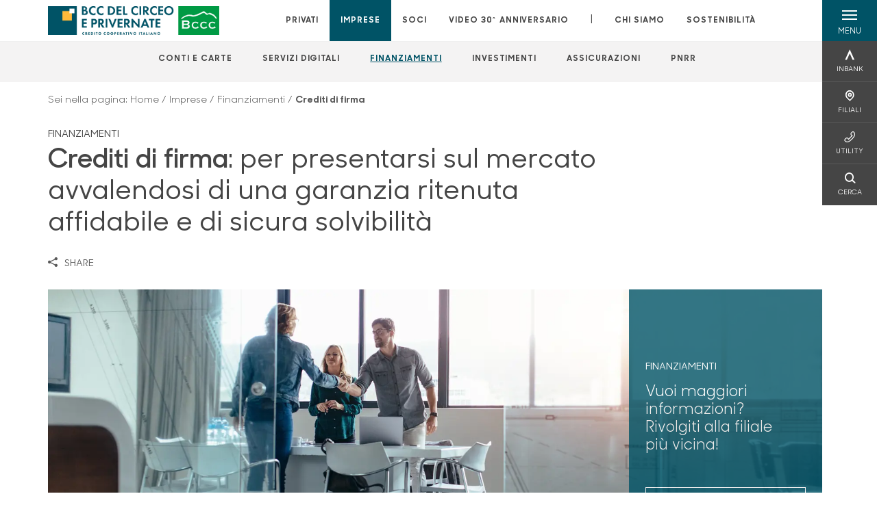

--- FILE ---
content_type: text/html; charset=utf-8
request_url: https://www.bccc.it/imprese/finanziamenti/crediti-di-firma/
body_size: 13760
content:



    <!doctype html>
    <html class="no-js" lang="it" xml:lang="it" xmlns="http://www.w3.org/1999/xhtml">
    <head>


        
    <script type="application/ld+json">
        {
        "@context": "http://schema.org",
        "@type": "FinancialProduct",
        "name": "Crediti di firma",
        "description": "&lt;p&gt;Per presentarsi sul mercato avvalendosi di una garanzia ritenuta affidabile e di sicura solvibilit&#xE0;.&lt;/p&gt;",
"image": "https://www.bccc.it/media/1334/crediti-di-firma.jpg",            "url": "https://www.bccc.it/imprese/finanziamenti/crediti-di-firma/"
            }
        </script>
    
        <script>window.dataLayer = window.dataLayer || [];</script>
            <!-- Google Tag Manager -->
            <script>
                (function (w, d, s, l, i) {
                    w[l] = w[l] || []; w[l].push({
                        'gtm.start':
                            new Date().getTime(), event: 'gtm.js'
                    }); var f = d.getElementsByTagName(s)[0],
                        j = d.createElement(s), dl = l != 'dataLayer' ? '&l=' + l : ''; j.async = true; j.src =
                            'https://www.googletagmanager.com/gtm.js?id=' + i + dl; f.parentNode.insertBefore(j, f);
                })(window, document, 'script', 'dataLayer', 'GTM-TRHNSDL');
            </script>
            <!-- End Google Tag Manager -->

        

        <title>Crediti di firma - BCC del Circeo e Privernate</title>
        <meta charset="utf-8">
            <meta name="keywords" content="crediti di firma, fidejussioni, fidejussione, avvallo, avvalli, business, attivit&#xE0;, sostegno impresa, impresa, imprese, bcc, banca, cassa rurale, casse rurali" />
            <meta name="description" content="La tua banca ti garantisce per conto della tua impresa un impegno economico futuro nei confronti di terzi" />
        <meta http-equiv="X-UA-Compatible" content="IE=edge">
        <meta name="viewport" content="width=device-width,initial-scale=1">

        <style>

    @font-face {
        font-family: 'Sharp Sans No1';
        src: url('/Assets/dist/fonts/SharpSansNoOne-Bold.eot');
        src: url('/Assets/dist/fonts/SharpSansNoOne-Bold.eot?#iefix') format('embedded-opentype'), url('/Assets/dist/fonts/SharpSansNoOne-Bold.woff2') format('woff2'), url('/Assets/dist/fonts/SharpSansNoOne-Bold.woff') format('woff'), url('/Assets/dist/fonts/SharpSansNoOne-Bold.ttf') format('truetype'), url('/Assets/dist/fonts/SharpSansNoOne-Bold.svg#SharpSansNoOne-Bold') format('svg');
        font-weight: bold;
        font-style: normal;
        font-display: swap;
    }

    @font-face {
        font-family: 'Sharp Sans No1';
        src: url('/Assets/dist/fonts/SharpSansNoOne-SemiBold.eot');
        src: url('/Assets/dist/fonts/SharpSansNoOne-SemiBold.eot?#iefix') format('embedded-opentype'), url('/Assets/dist/fonts/SharpSansNoOne-SemiBold.woff2') format('woff2'), url('/Assets/dist/fonts/SharpSansNoOne-SemiBold.woff') format('woff'), url('/Assets/dist/fonts/SharpSansNoOne-SemiBold.ttf') format('truetype'), url('/Assets/dist/fonts/SharpSansNoOne-SemiBold.svg#SharpSansNoOne-SemiBold') format('svg');
        font-weight: 600;
        font-style: normal;
        font-display: swap;
    }

    @font-face {
        font-family: 'Sharp Sans No1';
        src: url('/Assets/dist/fonts/SharpSansNoOne-Medium.eot');
        src: url('/Assets/dist/fonts/SharpSansNoOne-Medium.eot?#iefix') format('embedded-opentype'), url('/Assets/dist/fonts/SharpSansNoOne-Medium.woff2') format('woff2'), url('/Assets/dist/fonts/SharpSansNoOne-Medium.woff') format('woff'), url('/Assets/dist/fonts/SharpSansNoOne-Medium.ttf') format('truetype'), url('/Assets/dist/fonts/SharpSansNoOne-Medium.svg#SharpSansNoOne-Medium') format('svg');
        font-weight: 500;
        font-style: normal;
        font-display: swap;
    }

    @font-face {
        font-family: 'Sharp Sans No1';
        src: url('/Assets/dist/fonts/SharpSansNoOne-UltraThin.eot');
        src: url('/Assets/dist/fonts/SharpSansNoOne-UltraThin.eot?#iefix') format('embedded-opentype'), url('/Assets/dist/fonts/SharpSansNoOne-UltraThin.woff2') format('woff2'), url('/Assets/dist/fonts/SharpSansNoOne-UltraThin.woff') format('woff'), url('/Assets/dist/fonts/SharpSansNoOne-UltraThin.ttf') format('truetype'), url('/Assets/dist/fonts/SharpSansNoOne-UltraThin.svg#SharpSansNoOne-UltraThin') format('svg');
        font-weight: 100;
        font-style: normal;
        font-display: swap;
    }

    @font-face {
        font-family: 'Sharp Sans No1';
        src: url('/Assets/dist/fonts/SharpSansNoOne-Light.eot');
        src: url('/Assets/dist/fonts/SharpSansNoOne-Light.eot?#iefix') format('embedded-opentype'), url('/Assets/dist/fonts/SharpSansNoOne-Light.woff2') format('woff2'), url('/Assets/dist/fonts/SharpSansNoOne-Light.woff') format('woff'), url('/Assets/dist/fonts/SharpSansNoOne-Light.ttf') format('truetype'), url('/Assets/dist/fonts/SharpSansNoOne-Light.svg#SharpSansNoOne-Light') format('svg');
        font-weight: 300;
        font-style: normal;
        font-display: swap;
    }

    @font-face {
        font-family: 'Sharp Sans No1';
        src: url('/Assets/dist/fonts/SharpSansNoOne-Regular.eot');
        src: url('/Assets/dist/fonts/SharpSansNoOne-Regular.eot?#iefix') format('embedded-opentype'), url('/Assets/dist/fonts/SharpSansNoOne-Regular.woff2') format('woff2'), url('/Assets/dist/fonts/SharpSansNoOne-Regular.woff') format('woff'), url('/Assets/dist/fonts/SharpSansNoOne-Regular.ttf') format('truetype'), url('/Assets/dist/fonts/SharpSansNoOne-Regular.svg#SharpSansNoOne-Regular') format('svg');
        font-weight: normal;
        font-style: normal;
        font-display: swap;
    }
</style>

        


        
    <meta property="og:url" content="https://www.bccc.it/imprese/finanziamenti/crediti-di-firma/" />
    <meta property="og:type" content="article" />
    <meta property="og:title" content="Crediti di firma" />
    <meta property="og:description" content="Per presentarsi sul mercato avvalendosi di una garanzia ritenuta affidabile e di sicura solvibilit&#xE0;." />

                <meta property="og:image" content="https://www.bccc.it/media/1334/crediti-di-firma.jpg?width=1200&height=630&v=1db61bb7fce5990" />
                

            
    <link rel="shortcut icon" type="image/x-icon" href="https://www.bccc.it/media/4083/favicon_bccc.ico?v=3">

        <!-- styles -->


        <link rel="stylesheet" href="/Assets/dist/css/style.min.css?v=2025dic19_1152">



            <link rel="stylesheet" type="text/css" href="/css/14/BankColorStyleCss" />
        


        
        <!-- scripts -->
        <script src="/Assets/dist/js/vendor/jquery.min.js"></script>

        <script type="text/javascript">
            if (/MSIE \d|Trident.*rv:/.test(navigator.userAgent)) {
                var s = document.createElement("script");
                s.type = "text/javascript";
                s.src = "/Assets/dist/js/animate-style-fix.min.js";
                $("head").append(s);

                //custom polyfills for IE
                var polyfillScript = document.createElement("script");
                polyfillScript.type = "text/javascript";
                polyfillScript.src = "/Assets/dist/js/custom-polyfills.min.js";
                $("head").append(polyfillScript);
            }
            else {
                            var s = document.createElement("script");
                s.type = "text/javascript";
                s.src = "/Assets/dist/js/animate.min.js";
                $("head").append(s);
            }
        </script>

        <script src="/Scripts/moment.min.js"></script>
        <script src="/Scripts/moment-with-locales.min.js"></script>
        <script async src="/Assets/dist/js/vendor/date-time-picker.js"></script>
        <script async src="/Assets/dist/js/vendor/pignose.calendar.min.js"></script>
        <script async src="/Assets/dist/js/vendor/chart.min.js"></script>



        <!-- script for Accordion, refresh sidemenu area after open -->
        <script>
            'use strict';

            function setAccordionCollapseEvents(accordionId) {
                $(document).ready(function () {
                    $(accordionId).on('shown.bs.collapse',
                        function () {
                            // refresh sidemenu duration
                            refreshSidemenuDuration();
                        });
                    $(accordionId).on('hidden.bs.collapse',
                        function () {
                            // refresh sidemenu duration
                            refreshSidemenuDuration();
                        });
                });
            }
        </script>

        <script src="https://player.vimeo.com/api/player.js"></script>
        <script src="https://www.youtube.com/iframe_api"></script>


        <style>
            .rte a {
                text-decoration: underline;
            }
        </style>        
    </head>

    <body class="content-28716 template-product-page home-imprese page-crediti-di-firma" data-file-version="2025dic19_1152">

        <!-- header -->
            





<header class="no-print">

    <a href="#content" id="skipper" class="sr-only sr-only-focusable">Salta al contenuto principale</a>

    <nav class="nav__main-menu d-flex justify-content-between" aria-label="Menu Principale">
        <div class="position-relative">
            <a class="logo-link d-flex h-100 align-items-center " href="/" aria-label="Home BCC del Circeo e Privernate">
                <img height="35" class="logo px-2 py-lg-2 px-lg-0 img-fluid" src="/media/11333/positivo-esteso-3x.png" alt="Logo BCC del Circeo e Privernate" />
            </a>
        </div>
        <div class="d-flex justify-content-center w-100 position-relative">
            <ul class="mb-0 p-0 position-relative h-100 d-none d-lg-flex text-center" tabindex="0" role="menu">
                            <li class="d-flex align-items-center h-100 position-relative nav__main-menu-link " role="none">
                                <a role="menuitem" href="/privati/" class="nav-size stretched-link mx-lg-2 mx-xl-3" aria-label="Apre la pagina PRIVATI">PRIVATI</a>
                            </li>
                            <li class="d-flex align-items-center h-100 position-relative nav__main-menu-link nav__main-menu-link--active" role="none">
                                <a role="menuitem" href="/imprese/" class="nav-size stretched-link mx-lg-2 mx-xl-3" aria-label="Apre la pagina IMPRESE">IMPRESE</a>
                            </li>
                            <li class="d-flex align-items-center h-100 position-relative nav__main-menu-link " role="none">
                                <a role="menuitem" href="/soci/" class="nav-size stretched-link mx-lg-2 mx-xl-3" aria-label="Apre la pagina SOCI">SOCI</a>
                            </li>
                            <li class="d-flex align-items-center h-100 position-relative nav__main-menu-link " role="none">
                                <a role="menuitem" href="/video-30-anniversario/" class="nav-size stretched-link mx-lg-2 mx-xl-3" aria-label="Apre la pagina VIDEO 30^ ANNIVERSARIO">VIDEO 30^ ANNIVERSARIO</a>
                            </li>

                <li class="d-flex d-flex align-items-center h-100 position-relative" aria-hidden="true"><p class="h5 mb-0 mx-lg-2 mx-xl-3" aria-hidden="true" style="top: -2px; position: relative;">|</p></li>

                    <li role="none" class="d-flex align-items-center h-100 position-relative nav__main-menu-link ">
                        <a role="menuitem" href="/chi-siamo/" class="nav-size stretched-link mx-lg-2 mx-xl-3">CHI SIAMO</a>
                    </li>
                <li class="d-flex d-flex align-items-center h-100 position-relative nav__main-menu-link "><a href="/sostenibilita/"  class="nav-size stretched-link mx-lg-2 mx-xl-3 ">SOSTENIBILITÀ</a></li>

            </ul>
        </div>
        <div id="hamburger" class="hamburger hamburger--dx" aria-expanded="false" aria-label="Apri menu" role="button">
            <div class="hamburger-content">
                <div class="hamburger-line">
                    <span></span>
                    <span></span>
                    <span></span>
                    <span></span>
                </div>
                <span class="h6 position-absolute etichetta-menu" aria-hidden="true">MENU</span>
                <span class="h6 position-absolute etichetta-chiudi" aria-hidden="true">CHIUDI</span>
            </div>
        </div>
        <nav class="right-menu hamburger--dx right-menu--dark utility-menu" aria-label="Menu destra" tabindex="0">
            <span class="sr-only">menu destra verticale</span>
                    <div class="utility-menu__box box d-flex justify-content-center align-items-center
                          
                          ">

                        <a href="https://www.inbank.it/"
                             target=_blank
                            >

                            <div class="utility-menu__icon d-flex align-items-center justify-content-center flex-column w-100 h-100">
                                <p class="icon-Inbank mb-2"></p>
                                <span class="h6 text-center">INBANK</span>
                            </div>
                            <div class="utility-menu__label d-flex justify-content-end">
                                <div class="utility-menu__text d-flex justify-content-end">
                                    <span aria-hidden="true" class="h6 ">INBANK</span>
                                </div>
                            </div>
                        </a>
                    </div>
                    <div class="utility-menu__box box d-flex justify-content-center align-items-center
                          
                          ">

                        <a href="/filiali/"
                            
                            >

                            <div class="utility-menu__icon d-flex align-items-center justify-content-center flex-column w-100 h-100">
                                <p class="icon-Filiali mb-2"></p>
                                <span class="h6 text-center">FILIALI</span>
                            </div>
                            <div class="utility-menu__label d-flex justify-content-end">
                                <div class="utility-menu__text d-flex justify-content-end">
                                    <span aria-hidden="true" class="h6 ">FILIALI</span>
                                </div>
                            </div>
                        </a>
                    </div>
                    <div class="utility-menu__box box d-flex justify-content-center align-items-center
                          
                          ">

                        <a href="/utility/"
                            
                            >

                            <div class="utility-menu__icon d-flex align-items-center justify-content-center flex-column w-100 h-100">
                                <p class="icon-Utility mb-2"></p>
                                <span class="h6 text-center">UTILITY</span>
                            </div>
                            <div class="utility-menu__label d-flex justify-content-end">
                                <div class="utility-menu__text d-flex justify-content-end">
                                    <span aria-hidden="true" class="h6 ">UTILITY</span>
                                </div>
                            </div>
                        </a>
                    </div>
                    <div class="utility-menu__box box d-flex justify-content-center align-items-center
                          
                          ">

                        <a href="/ricerca/"
                            
                             id=Cerca>

                            <div class="utility-menu__icon d-flex align-items-center justify-content-center flex-column w-100 h-100">
                                <p class="icon-Cerca mb-2"></p>
                                <span class="h6 text-center">CERCA</span>
                            </div>
                            <div class="utility-menu__label d-flex justify-content-end">
                                <div class="utility-menu__text d-flex justify-content-end">
                                    <span aria-hidden="true" class="h6 ">CERCA</span>
                                </div>
                            </div>
                        </a>
                    </div>

        </nav>
    </nav>
    <nav class="top-menu d-none d-lg-flex justify-content-center align-items-center" aria-label="Menu secondario">
        <div class="container-fluid h-100 d-none d-lg-block">
            <div class="row h-100 align-items-center">
                <div class="col-12">
                        <ul class="p-0 m-0 cl-effect-5" role="menu" aria-label="menu secondario">
                                        <li class="d-inline-block" role="none">
                                            <a class="flip-text nav-size mx-lg-2 mx-xl-3 " role="menuitem" aria-label="Apre la pagina CONTI E CARTE" href="/imprese/conti-e-carte/">
                                                <span class="front">CONTI E CARTE</span>
                                                <span aria-hidden="true" class="hover">CONTI E CARTE</span>
                                            </a>
                                        </li>
                                        <li class="d-inline-block" role="none">
                                            <a class="flip-text nav-size mx-lg-2 mx-xl-3 " role="menuitem" aria-label="Apre la pagina SERVIZI DIGITALI" href="/imprese/servizi-digitali/">
                                                <span class="front">SERVIZI DIGITALI</span>
                                                <span aria-hidden="true" class="hover">SERVIZI DIGITALI</span>
                                            </a>
                                        </li>
                                        <li class="d-inline-block" role="none">
                                            <a class="flip-text nav-size mx-lg-2 mx-xl-3 text-menu-active" role="menuitem" aria-label="Apre la pagina FINANZIAMENTI" href="/imprese/finanziamenti/">
                                                <span class="front">FINANZIAMENTI</span>
                                                <span aria-hidden="true" class="hover">FINANZIAMENTI</span>
                                            </a>
                                        </li>
                                        <li class="d-inline-block" role="none">
                                            <a class="flip-text nav-size mx-lg-2 mx-xl-3 " role="menuitem" aria-label="Apre la pagina INVESTIMENTI" href="/imprese/investimenti/">
                                                <span class="front">INVESTIMENTI</span>
                                                <span aria-hidden="true" class="hover">INVESTIMENTI</span>
                                            </a>
                                        </li>
                                        <li class="d-inline-block" role="none">
                                            <a class="flip-text nav-size mx-lg-2 mx-xl-3 " role="menuitem" aria-label="Apre la pagina ASSICURAZIONI" href="/imprese/assicurazioni/">
                                                <span class="front">ASSICURAZIONI</span>
                                                <span aria-hidden="true" class="hover">ASSICURAZIONI</span>
                                            </a>
                                        </li>
                                        <li class="d-inline-block" role="none">
                                            <a class="flip-text nav-size mx-lg-2 mx-xl-3 " role="menuitem" aria-label="Apre la pagina PNRR" href="/imprese/pnrr/">
                                                <span class="front">PNRR</span>
                                                <span aria-hidden="true" class="hover">PNRR</span>
                                            </a>
                                        </li>
                        </ul>
                </div>
            </div>
        </div>
    </nav>

    <div id="layer" class="layer-menu">
        <!-- layer mobile -->
        <div class="layer-menu-mobile d-block d-lg-none p-0 h-100">
            <div class="d-flex flex-column justify-content-between h-100">
                <div class="position-relative">
                    <div class="container-fluid utility-menu utility-menu-slider p-0 m-0 w-100">
                        <ul class="d-inline-flex list-unstyled m-0">
                                    <li>
                                        <a href="https://www.inbank.it/" class="box d-flex justify-content-center align-items-center box--fited" target=_blank>
                                            <div class="text-center">
                                                <p class="icon-Inbank mb-2"></p>
                                                <span class="h6">INBANK</span>
                                            </div>
                                        </a>
                                    </li>
                                    <li>
                                        <a href="/filiali/" class="box d-flex justify-content-center align-items-center box--fited" >
                                            <div class="text-center">
                                                <p class="icon-Filiali mb-2"></p>
                                                <span class="h6">FILIALI</span>
                                            </div>
                                        </a>
                                    </li>
                                    <li>
                                        <a href="/utility/" class="box d-flex justify-content-center align-items-center box--fited" >
                                            <div class="text-center">
                                                <p class="icon-Utility mb-2"></p>
                                                <span class="h6">UTILITY</span>
                                            </div>
                                        </a>
                                    </li>
                                    <li>
                                        <a href="/ricerca/" class="box d-flex justify-content-center align-items-center box--fited" >
                                            <div class="text-center">
                                                <p class="icon-Cerca mb-2"></p>
                                                <span class="h6">CERCA</span>
                                            </div>
                                        </a>
                                    </li>
                        </ul>
                    </div>
                    <div class="position-relative">
                        <div class="layer-menu-mobile-content">
                            <div class="accordion-sezioni" id="accordion-sezioni">
                                        <div class="accordion-sezioni-header" id="accordion-sezioni-heading-28610">
                                            <p class="h4">
                                                <button  data-toggle="collapse" data-target="#accordion-sezioni-collapse-28610" aria-expanded="true"
                                                        aria-controls="accordion-sezioni-collapse-28610">

                                                    Privati
                                                    <span class="icon-ctrl-right accordion-sezioni-header__icon"></span>

                                                </button>
                                            </p>
                                        </div>
                                        <div id="accordion-sezioni-collapse-28610" class="collapse col-12" role="region"
                                            aria-labelledby="accordion-sezioni-heading-28610"
                                            data-parent="#accordion-sezioni">
                                            <div class="accordion-sezioni-body">
                                                <ul class="m-0">
                                                    <!-- link home -->
                                                    <li><a class="h4" href="/privati/">Privati</a></li>

                                                            <li>
                                                                    <a href="/privati/conti-e-depositi/" class="h4">Conti</a>
                                                            </li>
                                                            <li>
                                                                    <a href="/privati/carte/" class="h4">Carte</a>
                                                            </li>
                                                            <li>
                                                                    <a href="/privati/banca-digitale/" class="h4">Banca digitale</a>
                                                            </li>
                                                            <li>
                                                                    <a href="/privati/finanziamenti/" class="h4">Finanziamenti</a>
                                                            </li>
                                                            <li>
                                                                    <a href="/privati/investimenti/" class="h4">Investimenti</a>
                                                            </li>
                                                            <li>
                                                                    <a href="/privati/assicurazioni/" class="h4">Assicurazioni</a>
                                                            </li>
                                                            <li>
                                                                    <a href="/privati/previdenza/" class="h4">Previdenza</a>
                                                            </li>
                                                            <li>
                                                                    <a href="/privati/servizi/" class="h4">Servizi</a>
                                                            </li>
                                                </ul>
                                            </div>
                                        </div>
                                        <div class="accordion-sezioni-header" id="accordion-sezioni-heading-28688">
                                            <p class="h4">
                                                <button  data-toggle="collapse" data-target="#accordion-sezioni-collapse-28688" aria-expanded="true"
                                                        aria-controls="accordion-sezioni-collapse-28688">

                                                    Imprese
                                                    <span class="icon-ctrl-right accordion-sezioni-header__icon"></span>

                                                </button>
                                            </p>
                                        </div>
                                        <div id="accordion-sezioni-collapse-28688" class="collapse col-12" role="region"
                                            aria-labelledby="accordion-sezioni-heading-28688"
                                            data-parent="#accordion-sezioni">
                                            <div class="accordion-sezioni-body">
                                                <ul class="m-0">
                                                    <!-- link home -->
                                                    <li><a class="h4" href="/imprese/">Imprese</a></li>

                                                            <li>
                                                                    <a href="/imprese/conti-e-carte/" class="h4">Conti e carte</a>
                                                            </li>
                                                            <li>
                                                                    <a href="/imprese/servizi-digitali/" class="h4">Servizi digitali</a>
                                                            </li>
                                                            <li>
                                                                    <a href="/imprese/finanziamenti/" class="h4">Finanziamenti</a>
                                                            </li>
                                                            <li>
                                                                    <a href="/imprese/investimenti/" class="h4">Investimenti</a>
                                                            </li>
                                                            <li>
                                                                    <a href="/imprese/assicurazioni/" class="h4">Assicurazioni</a>
                                                            </li>
                                                            <li>
                                                                    <a href="/imprese/pnrr/" class="h4">PNRR</a>
                                                            </li>
                                                </ul>
                                            </div>
                                        </div>
                                        <div class="accordion-sezioni-header" id="accordion-sezioni-heading-28728">
                                            <p class="h4">
                                                <button  data-toggle="collapse" data-target="#accordion-sezioni-collapse-28728" aria-expanded="true"
                                                        aria-controls="accordion-sezioni-collapse-28728">

                                                    Soci
                                                    <span class="icon-ctrl-right accordion-sezioni-header__icon"></span>

                                                </button>
                                            </p>
                                        </div>
                                        <div id="accordion-sezioni-collapse-28728" class="collapse col-12" role="region"
                                            aria-labelledby="accordion-sezioni-heading-28728"
                                            data-parent="#accordion-sezioni">
                                            <div class="accordion-sezioni-body">
                                                <ul class="m-0">
                                                    <!-- link home -->
                                                    <li><a class="h4" href="/soci/">Soci</a></li>

                                                            <li>
                                                                    <a href="/soci/come-diventare-socio/" class="h4">Come diventare SOCIO</a>
                                                            </li>
                                                            <li>
                                                                    <a href="/soci/diritti-e-doveri/" class="h4">Diritti e Doveri</a>
                                                            </li>
                                                            <li>
                                                                    <a href="/soci/borse-di-studio/" class="h4">Borse di Studio</a>
                                                            </li>
                                                            <li>
                                                                    <a href="/soci/assemblea2025/" class="h4">Assemblea2025</a>
                                                            </li>
                                                </ul>
                                            </div>
                                        </div>
                                        <div class="accordion-sezioni-header" id="accordion-sezioni-heading-855590">
                                            <p class="h4">
                                                <button  data-toggle="collapse" data-target="#accordion-sezioni-collapse-855590" aria-expanded="true"
                                                        aria-controls="accordion-sezioni-collapse-855590">

                                                    VIDEO 30^ ANNIVERSARIO
                                                    <span class="icon-ctrl-right accordion-sezioni-header__icon"></span>

                                                </button>
                                            </p>
                                        </div>
                                        <div id="accordion-sezioni-collapse-855590" class="collapse col-12" role="region"
                                            aria-labelledby="accordion-sezioni-heading-855590"
                                            data-parent="#accordion-sezioni">
                                            <div class="accordion-sezioni-body">
                                                <ul class="m-0">
                                                    <!-- link home -->
                                                    <li><a class="h4" href="/video-30-anniversario/">VIDEO 30^ ANNIVERSARIO</a></li>

                                                </ul>
                                            </div>
                                        </div>
                                
                            </div>
                            <div class="accordion-sezioni" id="accordion-chi-siamo">
                                    <div class="accordion-sezioni-header" id="accordion-sezioni-heading-28735">
                                        <p class="h4">
                                            <button data-toggle="collapse" data-target="#accordion-sezioni-collapse-28735" aria-expanded="true"
                                                    aria-controls="accordion-sezioni-collapse-28735">

                                                Chi siamo
                                                <span class="icon-ctrl-right accordion-sezioni-header__icon"></span>

                                            </button>
                                        </p>

                                    </div>
                                    <div id="accordion-sezioni-collapse-28735" class="collapse col-12" role="region"
                                        aria-labelledby="accordion-sezioni-heading-28735"
                                        data-parent="#accordion-chi-siamo">
                                        <div class="accordion-sezioni-body">
                                            <ul class="m-0">
                                                <!-- link home -->
                                                <li><a class="h4" href="/chi-siamo/">Chi siamo</a></li>
                                                        <li>
                                                                <a href="/chi-siamo/storia-delle-bcc/" class="h4">Storia delle BCC</a>
                                                        </li>
                                                        <li>
                                                                <a href="/chi-siamo/storia-della-bccc/" class="h4">Storia della BCCC</a>
                                                        </li>
                                                        <li>
                                                                <a href="/chi-siamo/gruppo/" class="h4">Gruppo</a>
                                                        </li>
                                                        <li>
                                                                <a href="/chi-siamo/valori/" class="h4">Valori</a>
                                                        </li>
                                                        <li>
                                                                <a href="/chi-siamo/territorio/" class="h4">Territorio</a>
                                                        </li>
                                                        <li>
                                                                <a href="/chi-siamo/organi-sociali-e-direzione/" class="h4">Organi sociali e Direzione</a>
                                                        </li>
                                                        <li>
                                                                <a href="/chi-siamo/documenti-societari/" class="h4">Documenti societari</a>
                                                        </li>
                                                        <li>
                                                                <a href="/chi-siamo/codice-etico/" class="h4">Codice Etico</a>
                                                        </li>

                                            </ul>
                                        </div>
                                    </div>
                                <div class="menu-informativo"><a class="h4" href="/sostenibilita/" >Sostenibilità</a></div>
                            </div>
                            <div class="menu-informativo">
                                                <a class="h4" href="/news/">News</a>
                                                <a class="h4" href="/contatti/">Contatti</a>
                            </div>
                        </div>
                        <div class="submenu-layer">
                        </div>
                    </div>
                </div>

                <div class="container informazioni-banca">

                    <div class="row my-4">
                        <div class="col-12">
                                <p class="nome-banca h4 h-bold text-primary-2 mb-2">BCC del Circeo e Privernate</p>
                                    <p class="text-dark d-block mb-2">
                                        Telefono:&nbsp;
0773 518844                                    </p>
                                    <p class="text-dark mb-2">
                                        E-mail:&nbsp;
<a class="no-underline" href="mailto:info@bccc.it" title="e-mail">info@bccc.it</a>                                    </p>
                                    <ul class="list-unstyled m-0 pt-1">
                                                <li class="d-inline-block">
                                                    <a href="https://twitter.com/BccdelCirceo" target="_blank"
                                                       class="text-primary-2 mr-3 text-center" aria-label="profilo twitter">
                                                        <span class="icon-Twitter social-icon"></span>
                                                    </a>
                                                </li>
                                                <li class="d-inline-block">
                                                    <a href="https://www.youtube.com/user/BccdelCirceo" target="_blank"
                                                       class="text-primary-2 mr-3 text-center" aria-label="canale youtube">
                                                        <span class="icon-Youtube social-icon"></span>
                                                    </a>
                                                </li>
                                                <li class="d-inline-block">
                                                    <a href="https://www.facebook.com/BccCirceoPrivernate/" target="_blank"
                                                       class="text-primary-2 mr-3 text-center" aria-label="pagina facebook">
                                                        <span class="icon-facebook social-icon"></span>
                                                    </a>
                                                </li>
                                    </ul>
                        </div>
                    </div>
                </div>
            </div>
        </div>

        <!-- layer desktop -->
        <div class="container-fluid d-none d-lg-block layer-menu-desktop h-100 m-0 p-0">
            <div class="row row-cols-4 h-100">
                <div class="col col--padding d-flex flex-column justify-content-between" style="background-color: white;">
                    <ul class="layer-menu-desktop__menu p-0 m-0 nav flex-column nav-pills" id="v-pills-tab" role="menu">
                                <li role="none">
                                    <a class="h2 nav-tab-link " id="v-pills-28610-tab" role="menuitem" aria-label="Apre la pagina Privati" data-toggle="pill" href="#v-pills-28610" aria-controls="v-pills-28610">Privati</a>
                                </li>
                                <li role="none">
                                    <a class="h2 nav-tab-link active" id="v-pills-28688-tab" role="menuitem" aria-label="Apre la pagina Imprese" data-toggle="pill" href="#v-pills-28688" aria-controls="v-pills-28688">Imprese</a>
                                </li>
                                <li role="none">
                                    <a class="h2 nav-tab-link " id="v-pills-28728-tab" role="menuitem" aria-label="Apre la pagina Soci" data-toggle="pill" href="#v-pills-28728" aria-controls="v-pills-28728">Soci</a>
                                </li>
                                <li role="none">
                                    <a class="h2 nav-tab-link " id="v-pills-855590-tab" role="menuitem" aria-label="Apre la pagina VIDEO 30^ ANNIVERSARIO" data-toggle="pill" href="#v-pills-855590" aria-controls="v-pills-855590">VIDEO 30^ ANNIVERSARIO</a>
                                </li>
                        

                        <!-- about us menu-->
                            <li class="hamburger-menu-divider bg-dark"></li>
                            <li class="layer-menu-desktop__header m-0" role="none">
                                <a class="h2 nav-tab-link "
                                   id="v-pills-28735-tab"
                                   data-toggle="pill"
                                   href="#v-pills-28735"
                                   role="menuitem"
                                   aria-label="Apre la pagina Chi siamo"
                                   aria-controls="v-pills-28735">Chi siamo</a>
                            </li>
                        <li role="menu"><a href="#v-pills-f4bb1adb-45af-40bd-a6d3-230535ca3647" class="h2 nav-tab-link fake-link" id="v-pills-f4bb1adb-45af-40bd-a6d3-230535ca3647-tab" data-toggle="pill" role="menuitem" aria-controls="v-pills-f4bb1adb-45af-40bd-a6d3-230535ca3647-tab" data-page-url="/sostenibilita/" >Sostenibilità</a></li>
                        <!-- Links under about us-->
                            <li role="none" class="hamburger-menu-divider bg-dark"></li>
                                        <li class="layer-menu-desktop__information-menu" role="none">
                                            <a href="#v-pills-28748"
                                               class="h2 nav-tab-link  fake-link"
                                               id="v-pills-28748-tab"
                                               data-toggle="pill"
                                               role="menuitem"
                                               aria-label="Apre la pagina News"
                                               aria-controls="v-pills-28748"
                                               data-page-url="/news/">News</a>
                                        </li>
                                        <li class="layer-menu-desktop__information-menu" role="none">
                                            <a href="#v-pills-28758"
                                               class="h2 nav-tab-link  fake-link"
                                               id="v-pills-28758-tab"
                                               data-toggle="pill"
                                               role="menuitem"
                                               aria-label="Apre la pagina Contatti"
                                               aria-controls="v-pills-28758"
                                               data-page-url="/contatti/">Contatti</a>
                                        </li>
                    </ul>

                    <div class="row layer-menu-desktop__bank-info mt-5">
                        <div class="col">
                            <!--bank informations-->
                                <small class="text-medium text-primary-2 d-block mb-2 layer-menu-desktop__bank-info__title">BCC del Circeo e Privernate</small>
                                    <small class="text-dark d-block pb-2">
                                        Telefono:&nbsp;
0773 518844                                    </small>
                                    <small class="text-dark d-block pb-2">
                                        E-mail:&nbsp;
info@bccc.it                                    </small>

                            <!-- social links-->
                                <ul class="p-0 mt-3">
                                            <li class="d-inline-block">
                                                <a href="https://twitter.com/BccdelCirceo" target="_blank" class="text-primary-2 mr-3" aria-label="profilo twitter">
                                                    <span class="icon-Twitter"></span>
                                                </a>
                                            </li>
                                            <li class="d-inline-block">
                                                <a href="https://www.youtube.com/user/BccdelCirceo" target="_blank" class="text-primary-2 mr-3" aria-label="canale youtube">
                                                    <span class="icon-Youtube"></span>
                                                </a>
                                            </li>
                                            <li class="d-inline-block">
                                                <a href="https://www.facebook.com/BccCirceoPrivernate/" target="_blank" class="text-primary-2 mr-3" aria-label="pagina facebook">
                                                    <span class="icon-facebook"></span>
                                                </a>
                                            </li>
                                </ul>
                        </div>
                    </div>

                    <div class="layer-menu-desktop__logo">
                        <img class="logo img-fluid" src="/media/11333/positivo-esteso-3x.png" alt="Logo BCC del Circeo e Privernate" title="Logo BCC del Circeo e Privernate" aria-label="Logo BCC del Circeo e Privernate" />
                    </div>

                </div>
                <div class="col-6 col--padding bg-gray-light">
                    <!-- tabs content-->
                    <div class="tab-content" id="v-pills-tabContent">
                        <!-- Links under about us-->
                                        <div class="tab-pane "
                                             id="v-pills-28748"
                                             role="tabpanel"
                                             aria-labelledby="v-pills-28748-tab">
                                            <p>&nbsp;</p>
                                        </div>
                                        <div class="tab-pane "
                                             id="v-pills-28758"
                                             role="tabpanel"
                                             aria-labelledby="v-pills-28758-tab">
                                            <p>&nbsp;</p>
                                        </div>

                                <div class="tab-pane "
                                     id="v-pills-28610"
                                     role="tabpanel"
                                     aria-labelledby="v-pills-28610-tab">
                                    <div class="container">
                                        <div class="row">
                                            <!-- products -->
                                            <div class="col-6 p-0">
                                                <ul class="p-0 m-0">
                                                                <li class="mb-3">
                                                                        <a class="h3 " href="/privati/conti-e-depositi/">Conti</a>
                                                                </li>
                                                                <li class="mb-3">
                                                                        <a class="h3 " href="/privati/carte/">Carte</a>
                                                                </li>
                                                                <li class="mb-3">
                                                                        <a class="h3 " href="/privati/banca-digitale/">Banca digitale</a>
                                                                </li>
                                                                <li class="mb-3">
                                                                        <a class="h3 " href="/privati/finanziamenti/">Finanziamenti</a>
                                                                </li>
                                                                <li class="mb-3">
                                                                        <a class="h3 " href="/privati/investimenti/">Investimenti</a>
                                                                </li>
                                                                <li class="mb-3">
                                                                        <a class="h3 " href="/privati/assicurazioni/">Assicurazioni</a>
                                                                </li>
                                                                <li class="mb-3">
                                                                        <a class="h3 " href="/privati/previdenza/">Previdenza</a>
                                                                </li>
                                                                <li class="mb-3">
                                                                        <a class="h3 " href="/privati/servizi/">Servizi</a>
                                                                </li>
                                                </ul>
                                            </div>
                                            <!-- mondi -->
                                        </div>
                                    </div>
                                </div>
                                <div class="tab-pane active"
                                     id="v-pills-28688"
                                     role="tabpanel"
                                     aria-labelledby="v-pills-28688-tab">
                                    <div class="container">
                                        <div class="row">
                                            <!-- products -->
                                            <div class="col-6 p-0">
                                                <ul class="p-0 m-0">
                                                                <li class="mb-3">
                                                                        <a class="h3 " href="/imprese/conti-e-carte/">Conti e carte</a>
                                                                </li>
                                                                <li class="mb-3">
                                                                        <a class="h3 " href="/imprese/servizi-digitali/">Servizi digitali</a>
                                                                </li>
                                                                <li class="mb-3">
                                                                        <a class="h3 tab-content--active" href="/imprese/finanziamenti/">Finanziamenti</a>
                                                                </li>
                                                                <li class="mb-3">
                                                                        <a class="h3 " href="/imprese/investimenti/">Investimenti</a>
                                                                </li>
                                                                <li class="mb-3">
                                                                        <a class="h3 " href="/imprese/assicurazioni/">Assicurazioni</a>
                                                                </li>
                                                                <li class="mb-3">
                                                                        <a class="h3 " href="/imprese/pnrr/">PNRR</a>
                                                                </li>
                                                </ul>
                                            </div>
                                            <!-- mondi -->
                                        </div>
                                    </div>
                                </div>
                                <div class="tab-pane "
                                     id="v-pills-28728"
                                     role="tabpanel"
                                     aria-labelledby="v-pills-28728-tab">
                                    <div class="container">
                                        <div class="row">
                                            <!-- products -->
                                            <div class="col-6 p-0">
                                                <ul class="p-0 m-0">
                                                                <li class="mb-3">
                                                                        <a class="h3 " href="/soci/come-diventare-socio/">Come diventare SOCIO</a>
                                                                </li>
                                                                <li class="mb-3">
                                                                        <a class="h3 " href="/soci/diritti-e-doveri/">Diritti e Doveri</a>
                                                                </li>
                                                                <li class="mb-3">
                                                                        <a class="h3 " href="/soci/borse-di-studio/">Borse di Studio</a>
                                                                </li>
                                                                <li class="mb-3">
                                                                        <a class="h3 " href="/soci/assemblea2025/">Assemblea2025</a>
                                                                </li>
                                                </ul>
                                            </div>
                                            <!-- mondi -->
                                        </div>
                                    </div>
                                </div>
                                <div class="tab-pane "
                                     id="v-pills-855590"
                                     role="tabpanel"
                                     aria-labelledby="v-pills-855590-tab">
                                    <div class="container">
                                        <div class="row">
                                            <!-- products -->
                                            <div class="col-6 p-0">
                                                <ul class="p-0 m-0">
                                                            <li class="mb-3"><a class="h3" href="/video-30-anniversario/">VIDEO 30^ ANNIVERSARIO</a></li>
                                                </ul>
                                            </div>
                                            <!-- mondi -->
                                        </div>
                                    </div>
                                </div>

                        

                            <div class="tab-pane " id="v-pills-28735" role="tabpanel" aria-labelledby="v-pills-28735-tab">
                                <div class="container">
                                    <div class="row">
                                        <!-- about us children-->
                                        <div class="col-6 p-0">
                                            <ul class="p-0 m-0">
                                                        <li class="mb-3">
                                                                <a href="/chi-siamo/storia-delle-bcc/" class="h3 ">Storia delle BCC</a>
                                                        </li>
                                                        <li class="mb-3">
                                                                <a href="/chi-siamo/storia-della-bccc/" class="h3 ">Storia della BCCC</a>
                                                        </li>
                                                        <li class="mb-3">
                                                                <a href="/chi-siamo/gruppo/" class="h3 ">Gruppo</a>
                                                        </li>
                                                        <li class="mb-3">
                                                                <a href="/chi-siamo/valori/" class="h3 ">Valori</a>
                                                        </li>
                                                        <li class="mb-3">
                                                                <a href="/chi-siamo/territorio/" class="h3 ">Territorio</a>
                                                        </li>
                                                        <li class="mb-3">
                                                                <a href="/chi-siamo/organi-sociali-e-direzione/" class="h3 ">Organi sociali e Direzione</a>
                                                        </li>
                                                        <li class="mb-3">
                                                                <a href="/chi-siamo/documenti-societari/" class="h3 ">Documenti societari</a>
                                                        </li>
                                                        <li class="mb-3">
                                                                <a href="/chi-siamo/codice-etico/" class="h3 ">Codice Etico</a>
                                                        </li>
                                            </ul>
                                        </div>
                                    </div>
                                </div>
                            </div>

                        
                    </div>
                </div>
                <div class="col col--padding layer-menu-desktop__menu-servizi" style="background-color: #515556;">
                                    <a href="https://www.inbank.it/" class="mb-5" target=_blank title="Inbank">
                                        <p class="h3 mb-3 text-highlight">Inbank</p>
                                        <p class="text-white">Accedi al tuo Inbank, la tua banca in un click</p>
                                        <span class="icon icon-freccia text-white" role="none"></span>
                                    </a>
                                    <a href="/filiali/" class="mb-5"  title="Filiali">
                                        <p class="h3 mb-3 text-highlight">Filiali</p>
                                        <p class="text-white">Accedi all&#x27;elenco completo delle filiali</p>
                                        <span class="icon icon-freccia text-white" role="none"></span>
                                    </a>
                                    <a href="/utility/" class="mb-5"  title="Utility">
                                        <p class="h3 mb-3 text-highlight">Utility</p>
                                        <p class="text-white">Consulta tutti i numeri utili</p>
                                        <span class="icon icon-freccia text-white" role="none"></span>
                                    </a>
                </div>
            </div>
        </div>

    </div>

    <div id="scrollProgressContainer">
        <div id="scrollProgressBar"></div>
    </div>

</header>

<section class="print pt-5 pb-3">
    <div class="container-fuid">
        <div class="container container-custom-width">
            <img class="logo img-fluid" src="/media/11333/positivo-esteso-3x.png" alt="Logo BCC del Circeo e Privernate" title="Logo BCC del Circeo e Privernate" aria-label="Logo BCC del Circeo e Privernate" />
        </div>
    </div>
</section>

<script>
    'use strict';

    (function ($) {
        $(function () {
            $(document).ready(function () {
                var $navBar = $('#user-area-menu');

                if ($navBar && $navBar.length > 0) {
                    $('body').addClass('has-user-area-menu');
                }
            });
        });
        $(document).ready(function () {
            $("#skipper").click(function () {
                var href = $($(this).attr("href"));
                var targetElement = $(href);
                targetElement.attr('tabindex', '-1');
                targetElement.focus();

            });
        });

    })(jQuery);
</script>


        <section id="content" role="main">
                    <div class="container-fluid d-lg-block container-breadcrumb">
                        <div class="container container-custom-width ">
                            <div class="row">
                                <div class="col-12 text-left pl-0">
                                    <div class="pt-2 pr-lg-5">
                                            <div class="p breadcrumb-cms mt-2 mb-3">
       Sei nella pagina:
                <a href="/" class="p">Home</a>
                <span aria-hidden="true"> / </span><a href="/imprese/" class="p">Imprese</a>
                <span aria-hidden="true"> / </span><a href="/imprese/finanziamenti/" class="p">Finanziamenti</a>
        <span aria-hidden="true"> / </span>
        <strong>Crediti di firma</strong>
    </div>

                                    </div>
                                </div>
                            </div>
                        </div>
                    </div>
            


<!-- content dettaglio prodotto -->
<section>
    <div class="container container-custom-width pt-3 ">
        <div class="row">
            <div class="col-12 col-lg-10 col-xl-9">
                    <p class="h5 h-bold mb-2">Finanziamenti</p>
                <h1 class="h1">
                    <strong>Crediti di firma</strong>: per presentarsi sul mercato avvalendosi di una garanzia ritenuta affidabile e di sicura solvibilità
                </h1>
            </div>
        </div>
    </div>

        <!-- social media buttons -->
        <div class="no-print container container-custom-width">
            <div class="row">
                <div class="col-12">
                    <div class="py-3 pr-xl-140">
                        

<div class="social-share-buttons py-2">
    <div class="main-btn h5"><i role="button" aria-label="pulsante icone social" tabindex="0" aria-expanded="false" class="icon-share"></i>share</div>
    <div class="social-btns" style="display: none;">
        <ul class="social-links">
            <li>
                <a id="share-facebook" tabindex="-1" href="https://www.facebook.com/sharer.php?u=https://www.bccc.it/imprese/finanziamenti/crediti-di-firma/" class="icon-facebook social-icon" target="_blank" title="facebook" aria-label="Condividi su facebook">
                </a>
            </li>
            <li>
                <a id="share-twitter" tabindex="-1" href="https://twitter.com/intent/tweet?url=https://www.bccc.it/imprese/finanziamenti/crediti-di-firma/&text=&hashtags=" class="icon-Twitter social-icon" target="_blank" title="Twitter" aria-label="Condividi su Twitter">
                </a>
            </li>
            <li>
                <a id="share-linkedin" tabindex="-1" href="https://www.linkedin.com/shareArticle?mini=true&url=https://www.bccc.it/imprese/finanziamenti/crediti-di-firma/&title=&summary=&source=" class="icon-linkedin social-icon" target="_blank" title="linkedin" aria-label="Condividi su Linkedin">
                </a>
            </li>
        </ul>
    </div>
</div>
                    </div>
                </div>
            </div>
        </div>
    

<div class="container container-custom-width mb-3">
    <div class="row">
        <div class="col-12">
            <div class="clean-visual  mb-3 mb-lg-4">
                <div class="clean-visual__img position-relative">

                    



                            




    <picture class="d-block">
            <source class="img-mobile"
                    media="(max-width: 767px)"
                    srcset="/media/1334/crediti-di-firma.jpg?width=575&height=431&format=webp&v=1db61bb7fce5990" />

            <source class="img-tablet"
                    media="(min-width: 768px) and (max-width: 991px)"
                    srcset="/media/1334/crediti-di-firma.jpg?width=572&height=306&format=webp&v=1db61bb7fce5990" />

            <source class="img-desktop-small"
                    media="(min-width: 992px) and (max-width: 1199px)"
                    srcset="/media/1334/crediti-di-firma.jpg?width=572&height=306&format=webp&v=1db61bb7fce5990" />

            <source class="img-desktop-large"
                    media="(min-width: 1400px)"
                    srcset="/media/1334/crediti-di-firma.jpg?width=1760&height=600&format=webp&v=1db61bb7fce5990" />
            <img class="img-fluid w-100  device-fluid-img"
                 src="/media/1334/crediti-di-firma.jpg?width=1760&height=600&format=webp&v=1db61bb7fce5990"
                 alt="crediti di firma " />

    </picture>





                    <div class="clean-visual__information h-100 ">
                        <div class="container-fluid h-100  clean-visual__information--foreground">
                            <div class="row h-100 justify-content-lg-end">
                                    <div class="col-12 col-md-12 col-lg-4 col-xl-3  h-100 d-lg-flex flex-lg-column clean-visual__information-content-wrapper px-lg-4">
                                            <div class="clean-visual__information-content d-none d-lg-flex  flex-column justify-content-lg-end pb-3">
                                                <div class="w-100">

                                                        <p class="h5 h-bold mb-3">Finanziamenti</p>

                                                        <div class="clean-visual__title pr-xl-3">

                                                            <p>Vuoi maggiori informazioni? Rivolgiti alla filiale più vicina!</p>
                                                        </div>
                                                </div>
                                            </div>


                                        <div class="clean-visual__cta mt-3 pb-4 pb-lg-5  d-none d-lg-block">
                                                <a href="/filiali/"
                                                   class="btn btn-outline-white"
                                                >
                                                Scopri dove siamo<span class="sr-only"></span>
                                                </a>
                                        </div>


                                    </div>
                            </div>

                        </div>
                    </div>

                </div>

                    <div class="clean-visual__info_mobile p-3 d-lg-none">
                            <div class="row">
                                <div class="col-12 pb-3">
                                        <p class="h5 h-bold mb-3">Finanziamenti</p>

                                        <p class="clean-visual__title">
                                            Vuoi maggiori informazioni? Rivolgiti alla filiale più vicina!
                                        </p>
                                </div>
                            </div>

                            <div class="row">
                                <div class="col-12 d-flex justify-content-center">
                                    <a href="/filiali/"
                                       class="btn btn-secondary"
                                    >
                                        Scopri dove siamo<span class="sr-only"></span>
                                    </a>
                                </div>
                            </div>

                    </div>
            </div>
        </div>
    </div>
</div>



    

<div id="content-with-sidebar" class="container container-custom-width" role="navigation" aria-label="sidebar">
    <div class="no-print sidebar">
        <ul class="m-0 p-0 anchor-list" id="anchor-list">
                    <li class="anchor-item active" >
                        <a role="button" class="px-3 py-2"
                           href="#product-desc"
                           title="Scopri Crediti di firma" aria-label="Scopri Crediti di firma" id="#product-desc">
                            <small class="small-bold">
                                <span class="label">Scopri Crediti di firma</span>
                                <span aria-hidden="true" class="icon-freccia"></span>
                            </small>
                        </a>
                    </li>
                    <li class="anchor-item "  id="link-utili-anchor-item">
                        <a role="button" class="px-3 py-2"
                           href="#link-utili"
                           title="Link utili" aria-label="Link utili" id="#link-utili">
                            <small class="small-bold">
                                <span class="label">Link utili</span>
                                <span aria-hidden="true" class="icon-freccia"></span>
                            </small>
                        </a>
                    </li>
        </ul>
    </div>
    <div class="content h-100" 
         id="start-content">




        

<div id="product-features"
     class="container container-custom-width">

    <div class="row  product-features pb-3">
            <div class="product-features__feature col-4 pb-3 ">
                <div class="product-features__wrapper  h-100 d-flex align-items-lg-center">
                    
                    <div class="product-features__icon-container d-none d-md-flex align-items-center justify-content-center flex-shrink-0">
                        <i class="product-features__icon  icon-trasparenza_2"></i>
                    </div>
                <div class="product-features__title pl-3 py-1">
                    <p>fidejussioni o avvalli</p>
                </div>
                </div>
            </div>
            <div class="product-features__feature col-4 pb-3 ">
                <div class="product-features__wrapper  h-100 d-flex align-items-lg-center">
                    
                    <div class="product-features__icon-container d-none d-md-flex align-items-center justify-content-center flex-shrink-0">
                        <i class="product-features__icon  icon-semplicit"></i>
                    </div>
                <div class="product-features__title pl-3 py-1">
                    <p>garanzia affidabile e di sicura solvibilità</p>
                </div>
                </div>
            </div>
            <div class="product-features__feature col-4 pb-3 ">
                <div class="product-features__wrapper  h-100 d-flex align-items-lg-center">
                    
                    <div class="product-features__icon-container d-none d-md-flex align-items-center justify-content-center flex-shrink-0">
                        <i class="product-features__icon  icon-federazione-cms"></i>
                    </div>
                <div class="product-features__title pl-3 py-1">
                    <p>intervento bancario</p>
                </div>
                </div>
            </div>
    </div>

</div>
    <div class="container container-custom-width pb-2 pb-lg-3 pb-xl-4" id="product-desc">
        <div class="row">
            <div class="col-12 col-xl-10">
                <h2 class="h2 mb-3 mb-lg-4">
                    I&nbsp;<strong>crediti di firma</strong>
                </h2>
                <div class="p">
                    <p>Con i crediti di firma la banca garantisce per conto della tua impresa un impegno economico futuro nei confronti di terzi. Nella maggior parte dei casi si tratta di <strong>fideiussioni</strong> o <strong>avvalli</strong>, che rendono la posizione della tua impresa più forte nelle negoziazioni perché, in caso di mancato pagamento, interviene la banca.</p>
<p>Le fideiussioni sono operazioni in cui la banca si impegna ad assumere o a garantire obbligazioni della propria clientela. Esse infatti:</p>
<ul>
<li>facilitano la conclusione di una transazione rassicurando la parte che attende l’adempimento di un’obbligazione;</li>
<li>sostituiscono lo strumento del deposito cauzionale evitando al debitore (ordinante della garanzia) un esborso di denaro;</li>
<li>consentono alle aziende di poter utilizzare capitali che diversamente sarebbero immobilizzati;</li>
<li>permettono un giusto equilibrio tra gli interessi contrapposti tra le parti.</li>
</ul>
<p>Le fideiussioni consentono ai nostri clienti di presentarsi sul mercato nei confronti delle proprie controparti, avvalendosi di una garanzia ritenuta affidabile e di sicura solvibilità.</p>
                </div>
            </div>
        </div>
    </div>

        <div id="documenti-scaricabili"
             class="no-print container container-custom-width pb-2 pb-lg-3 pb-xl-4">
            <div class="row">
                <div class="col-12 col-lg-10">

                </div>
            </div>
        </div>

        <div class="transparency-phrases container container-custom-width mb-3">
            <div class="row py-4 py-xl-5">
                        <div class="col-12 px-5">
                            <small>
                                <span><span>Messaggio pubblicitario con finalità promozionale.</span><br /><span>Le condizioni economiche sono indicate nei Fogli Informativi messi a disposizione del pubblico presso gli sportelli della banca e nella sezione “Trasparenza” del sito internet. </span><span>La concessione del finanziamento è rimessa alla discrezionalità della banca previo accertamento dei requisiti necessari in capo al richiedente.</span></span>
                            </small>
                        </div>

                    <div class="col-12 pt-2 px-5  d-flex justify-content-center justify-content-md-start ">
                        <a class="btn btn-dark-outline no-print" href="/trasparenza/" >Pagina trasparenza</a>
                    </div>
            </div>
        </div>




<div class="umb-block-list">





    <div class="h-100">
        <div class="container container-custom-width pt-5 pb-5">
            <div class="row">
                <div class="col-12">
                    <h2 class="h2 pb-5 fw-bold" tabindex="0">Documentazione</h2>
                </div>
                    <div class="col-12 col-md-6">
                        <div class="d-flex align-items-center mb-4 border border-dark p-1 px-3" onclick="window.open('/umbraco/surface/transparency/ShowFile/57764')" role="button" style="cursor: pointer;" tabindex="0">
                            
                            <span class="mr-2" role="presentation">
                                
<svg class="Layer_1" xmlns="http://www.w3.org/2000/svg" width="31" height="32" viewBox="0 0 32 32">
  <path d="M28.14,9.04s0-.03,0-.05c-.02-.06-.04-.12-.08-.16,0,0,0,0,0,0h0s0,0,0,0l-7.08-7.31s-.04-.02-.07-.04c-.06-.12-.18-.21-.33-.21H7.1c-1.79,0-3.25,1.46-3.25,3.25v22.97c0,1.79,1.46,3.25,3.25,3.25h17.8c1.79,0,3.25-1.46,3.25-3.25V9.08s0-.03,0-.04ZM21.06,2.69l5.83,6.02h-5.85l.03-6.02ZM24.9,29.99H7.1c-1.38,0-2.5-1.12-2.5-2.5V4.52c0-1.38,1.12-2.5,2.5-2.5h13.21l-.03,7.07c0,.1.04.2.11.27.07.07.17.11.27.11h6.74v18.03c0,1.38-1.12,2.5-2.5,2.5Z"/>
  <path d="M15.81,19.5s.05.09.09.13c.02.02.05.02.08.03.04.03.09.05.14.05.01,0,.02.01.03.01,0,0,0,0,.01,0,0,0,0,0,.01,0,.01,0,.02-.01.03-.01.05,0,.1-.03.14-.05.02-.01.05,0,.08-.03.04-.04.07-.08.09-.13l3.06-3.48c.14-.16.12-.39-.03-.53-.16-.14-.39-.12-.53.03l-2.49,2.83V7.62c0-.21-.17-.38-.38-.38s-.38.17-.38.38v10.71l-2.46-2.8c-.14-.16-.37-.17-.53-.03-.16.14-.17.37-.03.53l3.06,3.48Z"/>
  <path d="M22.13,23.29c-.21,0-.38.17-.38.38v1.35h-11.21v-1.34c0-.21-.17-.38-.38-.38s-.38.17-.38.38v1.72c0,.21.17.38.38.38h11.96c.21,0,.38-.17.38-.38v-1.73c0-.21-.17-.38-.38-.38Z"/>
</svg>
                            </span>

                            <span class="p text-mute text-break">
                                <span class="sr-only"> apre documento in una nuova finestra</span>
                                F. I. Credito di Firma Commerciale -

                                    <span class="text-uppercase">
                                        84,5 kb
                                    </span>

                            </span>

                        </div>
                    </div>
                    <div class="col-12 col-md-6">
                        <div class="d-flex align-items-center mb-4 border border-dark p-1 px-3" onclick="window.open('/umbraco/surface/transparency/ShowFile/57765')" role="button" style="cursor: pointer;" tabindex="0">
                            
                            <span class="mr-2" role="presentation">
                                
<svg class="Layer_1" xmlns="http://www.w3.org/2000/svg" width="31" height="32" viewBox="0 0 32 32">
  <path d="M28.14,9.04s0-.03,0-.05c-.02-.06-.04-.12-.08-.16,0,0,0,0,0,0h0s0,0,0,0l-7.08-7.31s-.04-.02-.07-.04c-.06-.12-.18-.21-.33-.21H7.1c-1.79,0-3.25,1.46-3.25,3.25v22.97c0,1.79,1.46,3.25,3.25,3.25h17.8c1.79,0,3.25-1.46,3.25-3.25V9.08s0-.03,0-.04ZM21.06,2.69l5.83,6.02h-5.85l.03-6.02ZM24.9,29.99H7.1c-1.38,0-2.5-1.12-2.5-2.5V4.52c0-1.38,1.12-2.5,2.5-2.5h13.21l-.03,7.07c0,.1.04.2.11.27.07.07.17.11.27.11h6.74v18.03c0,1.38-1.12,2.5-2.5,2.5Z"/>
  <path d="M15.81,19.5s.05.09.09.13c.02.02.05.02.08.03.04.03.09.05.14.05.01,0,.02.01.03.01,0,0,0,0,.01,0,0,0,0,0,.01,0,.01,0,.02-.01.03-.01.05,0,.1-.03.14-.05.02-.01.05,0,.08-.03.04-.04.07-.08.09-.13l3.06-3.48c.14-.16.12-.39-.03-.53-.16-.14-.39-.12-.53.03l-2.49,2.83V7.62c0-.21-.17-.38-.38-.38s-.38.17-.38.38v10.71l-2.46-2.8c-.14-.16-.37-.17-.53-.03-.16.14-.17.37-.03.53l3.06,3.48Z"/>
  <path d="M22.13,23.29c-.21,0-.38.17-.38.38v1.35h-11.21v-1.34c0-.21-.17-.38-.38-.38s-.38.17-.38.38v1.72c0,.21.17.38.38.38h11.96c.21,0,.38-.17.38-.38v-1.73c0-.21-.17-.38-.38-.38Z"/>
</svg>
                            </span>

                            <span class="p text-mute text-break">
                                <span class="sr-only"> apre documento in una nuova finestra</span>
                                F. I. Credito di Firma Finanziario -

                                    <span class="text-uppercase">
                                        84,4 kb
                                    </span>

                            </span>

                        </div>
                    </div>


            </div>
        </div>
    </div>


</div>

    


    </div>
</div>
</section>



        </section>

            <!-- banner inbank -->
            
    <div id="banner-inbank"
         class="banner-inbank container-fluid d-lg-none "
         data-activate-scroll="True">
        <div class="container h-100">
            <div class="row h-100 align-items-center justify-content-center">
                <div class="col-12 text-center">
                    <a href="https://www.inbank.it/" target="_blank" class="d-flex justify-content-center align-items-center">
                        <div class="inbank-icon mr-3">
                            <!-- Generated by IcoMoon.io -->
<svg version="1.1" xmlns="http://www.w3.org/2000/svg" width="29" height="32" viewBox="0 0 29 32">
<path d="M14.396 0.408l-13.613 30.316h5.262l8.518-18.624 8.017 18.624h5.679z"></path>
</svg>

                        </div>
                        <span style="margin-bottom: 2px;">
                            Inbank
                        </span>
                        <span class="icon-freccia icon-primary"></span>
                    </a>
                </div>
            </div>
        </div>
    </div>


        <!-- footer -->
        <footer class="no-print">
            



<section class="footer__banners mt-3 mt-lg-4 mt-xl-5" id="link-utili">
    <div class="container container-custom-width pt-5 pb-5">
        <div class="row">
            <div class="col-12">
                <h2 class="h1 text-left mb-3 mb-lg-4 mb-xl-5 text-primary pt-1 pb-3">
Come possiamo <strong>aiutarti</strong>?                </h2>
            </div>
        </div>

        <div class="row">
                        <div class="col-4 mb-4">
                            <div class="footer__banner  h-100 position-relative p-2 p-lg-4  ">

                                    <a href="/filiali/"
                                       class="stretched-link"
                                       aria-label="Accedi all&#x27; elenco completo delle filiali della Bcc."
                                       title="Accedi all&#x27; elenco completo delle filiali della Bcc."
                                       style="z-index:1;">
                                         <span class="sr-only">
											Accedi all&#x27; elenco completo delle filiali della Bcc.
                                         </span>
                                   </a>

                                <div class="footer__banner-content  position-relative h-100  d-flex flex-column">

                                    <div class="row">
                                        <div class="col-12 d-flex flex-column justify-content-center  flex-lg-row justify-content-lg-start align-items-lg-center">
                                            <div class="text-center pt-2 pt-lg-0">
                                                <span class="footer__banner-icon icon-Filiali" role="presentation"></span>
                                            </div>

                                            <div class="text-center text-lg-left pt-3 pt-lg-0 pl-lg-4">
                                                <p class="footer__banner-tag">Trova la filiale</p>
                                            </div>

                                        </div>
                                    </div>

                                    <div class="row d-none d-lg-flex">
                                        <div class="col-12">
                                            <h3 class="py-3">
                                                Accedi all'<strong>elenco completo</strong> delle <strong>filiali</strong> della Bcc.
                                            </h3>
                                        </div>
                                    </div>


                                    <div class="row h-100 d-none d-lg-flex">
                                        <div class="col-12 h-100">
                                            <div class="h-100 text-center text-lg-left d-flex flex-column justify-content-end"
                                                 id="banner_footer_0">
                                                    <div class="btn-area">
                                                        <button class="btn btn-default"
                                                                title="Filiali">
                                                            Filiali
                                                        </button>
                                                    </div>
                                            </div>
                                        </div>
                                    </div>
                                </div>

                            </div>
                        </div>
                        <div class="col-4 mb-4">
                            <div class="footer__banner  h-100 position-relative p-2 p-lg-4  ">

                                    <a href="/contatti/"
                                       class="stretched-link"
                                       aria-label="Hai bisogno di assistenza immediata? Contattaci !"
                                       title="Hai bisogno di assistenza immediata? Contattaci !"
                                       style="z-index:1;">
                                         <span class="sr-only">
											Hai bisogno di assistenza immediata? Contattaci !
                                         </span>
                                   </a>

                                <div class="footer__banner-content  position-relative h-100  d-flex flex-column">

                                    <div class="row">
                                        <div class="col-12 d-flex flex-column justify-content-center  flex-lg-row justify-content-lg-start align-items-lg-center">
                                            <div class="text-center pt-2 pt-lg-0">
                                                <span class="footer__banner-icon icon-contratto-firmato" role="presentation"></span>
                                            </div>

                                            <div class="text-center text-lg-left pt-3 pt-lg-0 pl-lg-4">
                                                <p class="footer__banner-tag">CONTATTO DIRETTO</p>
                                            </div>

                                        </div>
                                    </div>

                                    <div class="row d-none d-lg-flex">
                                        <div class="col-12">
                                            <h3 class="py-3">
                                                Hai bisogno di <strong>assistenza</strong> immediata? <strong>Contattaci</strong>!
                                            </h3>
                                        </div>
                                    </div>


                                    <div class="row h-100 d-none d-lg-flex">
                                        <div class="col-12 h-100">
                                            <div class="h-100 text-center text-lg-left d-flex flex-column justify-content-end"
                                                 id="banner_footer_1">
                                                    <div class="btn-area">
                                                        <button class="btn btn-default"
                                                                title="Contatti">
                                                            Contatti
                                                        </button>
                                                    </div>
                                            </div>
                                        </div>
                                    </div>
                                </div>

                            </div>
                        </div>
                        <div class="col-4 mb-4">
                            <div class="footer__banner  h-100 position-relative p-2 p-lg-4  footer__banner--secondary">

                                    <a href="/trasparenza/"
                                       class="stretched-link"
                                       aria-label="Hai bisogno di alcuni documenti ? Vai alla pagina della trasparenza ."
                                       title="Hai bisogno di alcuni documenti ? Vai alla pagina della trasparenza ."
                                       style="z-index:1;">
                                         <span class="sr-only">
											Hai bisogno di alcuni documenti ? Vai alla pagina della trasparenza .
                                         </span>
                                   </a>

                                <div class="footer__banner-content  position-relative h-100  d-flex flex-column">

                                    <div class="row">
                                        <div class="col-12 d-flex flex-column justify-content-center  flex-lg-row justify-content-lg-start align-items-lg-center">
                                            <div class="text-center pt-2 pt-lg-0">
                                                <span class="footer__banner-icon icon-trasparenza_2" role="presentation"></span>
                                            </div>

                                            <div class="text-center text-lg-left pt-3 pt-lg-0 pl-lg-4">
                                                <p class="footer__banner-tag">TRASPARENZA</p>
                                            </div>

                                        </div>
                                    </div>

                                    <div class="row d-none d-lg-flex">
                                        <div class="col-12">
                                            <h3 class="py-3">
                                                Hai bisogno di alcuni <strong>documenti</strong>? Vai alla pagina della <strong>trasparenza</strong>.
                                            </h3>
                                        </div>
                                    </div>


                                    <div class="row h-100 d-none d-lg-flex">
                                        <div class="col-12 h-100">
                                            <div class="h-100 text-center text-lg-left d-flex flex-column justify-content-end"
                                                 id="banner_footer_2">
                                                    <div class="btn-area">
                                                        <button class="btn btn-outline-white-text-dark"
                                                                title="Trasparenza">
                                                            Trasparenza
                                                        </button>
                                                    </div>
                                            </div>
                                        </div>
                                    </div>
                                </div>

                            </div>
                        </div>
        </div>
    </div>
</section>
<!-- footer with links -->
<section class="section-footer">

    <!-- site navigation -->
    <div class="container-fluid change-background-logo footer pb-0 pb-lg-5 position-relative">

        <div class="row pb-5 pb-lg-2 mb-lg-0 logo-container justify-content-center">
            <div class="col-12 text-center">
                <img height="50" class="logo-footer img-fluid"
                     src="/media/11333/positivo-esteso-3x.png"
                     alt="Logo BCC Circeo e Privernate">
            </div>
        </div>

        <div class="d-none d-lg-block">
            <div class="mt-5 pb-4 row">
                <!-- Home pages -->
                        <div class="col-lg-2">
                            <ul class="links">
                                <li class="mb-2">
                                    <a href="/privati/" class="head-link">
                                        Privati
                                    </a>
                                </li>
                                        <li>
                                            <a href="/privati/conti-e-depositi/">Conti</a>
                                        </li>
                                        <li>
                                            <a href="/privati/carte/">Carte</a>
                                        </li>
                                        <li>
                                            <a href="/privati/banca-digitale/">Banca digitale</a>
                                        </li>
                                        <li>
                                            <a href="/privati/finanziamenti/">Finanziamenti</a>
                                        </li>
                                        <li>
                                            <a href="/privati/investimenti/">Investimenti</a>
                                        </li>
                                        <li>
                                            <a href="/privati/assicurazioni/">Assicurazioni</a>
                                        </li>
                                        <li>
                                            <a href="/privati/previdenza/">Previdenza</a>
                                        </li>
                                        <li>
                                            <a href="/privati/servizi/">Servizi</a>
                                        </li>
                            </ul>
                        </div>
                        <div class="col-lg-2">
                            <ul class="links">
                                <li class="mb-2">
                                    <a href="/imprese/" class="head-link">
                                        Imprese
                                    </a>
                                </li>
                                        <li>
                                            <a href="/imprese/conti-e-carte/">Conti e carte</a>
                                        </li>
                                        <li>
                                            <a href="/imprese/servizi-digitali/">Servizi digitali</a>
                                        </li>
                                        <li>
                                            <a href="/imprese/finanziamenti/">Finanziamenti</a>
                                        </li>
                                        <li>
                                            <a href="/imprese/investimenti/">Investimenti</a>
                                        </li>
                                        <li>
                                            <a href="/imprese/assicurazioni/">Assicurazioni</a>
                                        </li>
                                        <li>
                                            <a href="/imprese/pnrr/">PNRR</a>
                                        </li>
                            </ul>
                        </div>
                        <div class="col-lg-2">
                            <ul class="links">
                                <li class="mb-2">
                                    <a href="/soci/" class="head-link">
                                        Soci
                                    </a>
                                </li>
                                        <li>
                                            <a href="/soci/come-diventare-socio/">Come diventare SOCIO</a>
                                        </li>
                                        <li>
                                            <a href="/soci/diritti-e-doveri/">Diritti e Doveri</a>
                                        </li>
                                        <li>
                                            <a href="/soci/borse-di-studio/">Borse di Studio</a>
                                        </li>
                                        <li>
                                            <a href="/soci/assemblea2025/">Assemblea2025</a>
                                        </li>
                            </ul>
                        </div>
                        <div class="col-lg-2">
                            <ul class="links">
                                <li class="mb-2">
                                    <a href="/video-30-anniversario/" class="head-link">
                                        VIDEO 30^ ANNIVERSARIO
                                    </a>
                                </li>
                            </ul>
                        </div>
                <!-- About Us -->
                        <div class="col-lg-2">
                            <ul class="links">
                                <li class="mb-2">
                                    <a href="/chi-siamo/" class="head-link">
                                        Chi siamo
                                    </a>
                                </li>
                                        <li>
                                            <a href="/chi-siamo/storia-delle-bcc/">Storia delle BCC</a>
                                        </li>
                                        <li>
                                            <a href="/chi-siamo/storia-della-bccc/">Storia della BCCC</a>
                                        </li>
                                        <li>
                                            <a href="/chi-siamo/gruppo/">Gruppo</a>
                                        </li>
                                        <li>
                                            <a href="/chi-siamo/valori/">Valori</a>
                                        </li>
                                        <li>
                                            <a href="/chi-siamo/territorio/">Territorio</a>
                                        </li>
                                        <li>
                                            <a href="/chi-siamo/organi-sociali-e-direzione/">Organi sociali e Direzione</a>
                                        </li>
                                        <li>
                                            <a href="/chi-siamo/documenti-societari/">Documenti societari</a>
                                        </li>
                                        <li>
                                            <a href="/chi-siamo/codice-etico/">Codice Etico</a>
                                        </li>
                            </ul>
                        </div>
            </div>
        </div>

    </div>
    <!-- site navigation end -->
    <!-- site informative section -->
    <div class="footer pb-sm-5 pb-md-2 pb-lg-3 container-fluid d-none d-md-block  footer--dark">
        <div class="row mb-4">
            <div class="col-12 col-xl-6">
                <div class="row">
                            <div class="col-6">
                                <ul class="links mb-0 mb-md-3 mt-3">
                                    <li class="mb-2 p-0">
                                        <span class="h5 head-link">
Informazioni                                            &nbsp;
                                        </span>
                                    </li>
                                                    <li>
                                                        <a href="/dati-societari/" class="text-secondary">Dati societari <span class="sr-only"></span></a>

                                                    </li>
                                                    <li>
                                                        <a href="/trasparenza/" class="text-secondary">Trasparenza <span class="sr-only"></span></a>

                                                    </li>
                                                    <li>
                                                        <a href="/privacy/" class="text-secondary">Privacy <span class="sr-only"></span></a>

                                                    </li>
                                                    <li>
                                                        <a href="/cookie/" class="text-secondary">Cookie <span class="sr-only"></span></a>

                                                    </li>
                                                    <li>
                                                        <a href="/reclami-e-risoluzione-delle-controversie/" class="text-secondary">Reclami e Risoluzione delle controversie <span class="sr-only"></span></a>

                                                    </li>
                                                    <li>
                                                        <a href="/sicurezza/" class="text-secondary">Sicurezza <span class="sr-only"></span></a>

                                                    </li>
                                </ul>
                            </div>
                            <div class="col-6">
                                <ul class="links mb-0 mb-md-3 mt-3">
                                    <li class="mb-2 p-0">
                                        <span class="h5 head-link">
                                            &nbsp;
                                        </span>
                                    </li>
                                                    <li>
                                                        <a href="/educational/" class="text-secondary">Educational <span class="sr-only"></span></a>

                                                    </li>
                                                    <li>
                                                        <a href="https://www.acf.consob.it/" target="_blank" class="text-secondary">Arbitro Controversie Finanziarie <span class="sr-only">Apre una nuova finestra</span></a>

                                                    </li>
                                                    <li>
                                                        <a href="http://www.fondidigaranzia.it/" target="_blank" class="text-secondary">Fondo Garanzia PMI MISE (legge 662/96) <span class="sr-only">Apre una nuova finestra</span></a>

                                                    </li>
                                                    <li>
                                                        <a href="/accessibilita/" class="text-secondary">Accessibilit&#xE0; <span class="sr-only"></span></a>

                                                    </li>
                                                    <li>
                                                        <a href="/whistleblowing/" class="text-secondary">Whistleblowing <span class="sr-only"></span></a>

                                                    </li>
                                </ul>
                            </div>
                    <div class="col-sm-12 d-block d-md-none">
                        <a class="btn dropdown-toggle responsive-dropdown w-100" data-toggle="collapse" href="#footerCollapse" aria-controls="footerCollapse" role="button" aria-expanded="false">
                            <span class="h5 head-link ml-n4 text-left pt-3">Informazioni</span>
                        </a>
                        <div class="dropdown">
                            <div class="collapse" id="footerCollapse">
                                                <a href="/dati-societari/" class="pl-2">Dati societari<span class="sr-only"></span></a>
                                                <a href="/trasparenza/" class="pl-2">Trasparenza<span class="sr-only"></span></a>
                                                <a href="/privacy/" class="pl-2">Privacy<span class="sr-only"></span></a>
                                                <a href="/cookie/" class="pl-2">Cookie<span class="sr-only"></span></a>
                                                <a href="/reclami-e-risoluzione-delle-controversie/" class="pl-2">Reclami e Risoluzione delle controversie<span class="sr-only"></span></a>
                                                <a href="/sicurezza/" class="pl-2">Sicurezza<span class="sr-only"></span></a>
                                                <a href="/educational/" class="pl-2">Educational<span class="sr-only"></span></a>
                                                <a href="https://www.acf.consob.it/" class="pl-2" target="_blank">Arbitro Controversie Finanziarie<span class="sr-only">Apre una nuova finestra</span></a>
                                                <a href="http://www.fondidigaranzia.it/" class="pl-2" target="_blank">Fondo Garanzia PMI MISE (legge 662/96)<span class="sr-only">Apre una nuova finestra</span></a>
                                                <a href="/accessibilita/" class="pl-2">Accessibilit&#xE0;<span class="sr-only"></span></a>
                                                <a href="/whistleblowing/" class="pl-2">Whistleblowing<span class="sr-only"></span></a>
                            </div>
                        </div>
                    </div>
                </div>
            </div>


                <div class="col-12 col-lg-6">
                    <p class="h5 head-link mb-2 mt-3">Contatti</p>
                    <ul class="info-list">
                        


            <li>
                Telefono: <a href="tel:0773518844">0773 518844</a>
            </li>
            <li>
                E-mail: <a href="mailto:info@bccc.it">info@bccc.it</a>
            </li>

                    </ul>
                </div>
                <div class="col-12 col-lg-3">
                    <p class="h5 head-link mt-3 mb-2">Seguici</p>
                    <ul class="social-links m-0">
                        

        <li>
            <a href="https://twitter.com/BccdelCirceo" class="icon-Twitter" title="icon-Twitter" aria-label="icon-Twitter" target="_blank">
            </a>
        </li>
        <li>
            <a href="https://www.youtube.com/user/BccdelCirceo" class="icon-Youtube" title="icon-Youtube" aria-label="icon-Youtube" target="_blank">
            </a>
        </li>
        <li>
            <a href="https://www.facebook.com/BccCirceoPrivernate/" class="icon-facebook" title="icon-facebook" aria-label="icon-facebook" target="_blank">
            </a>
        </li>

                    </ul>
                </div>
        </div>
    </div>
    <!-- site informative section end -->
    <!-- site informative section (mobile) -->
    <div class="custom-row d-md-none footer--light">
        <!-- Informations -->
        <div class="col-12  col-md-8">
            <div class="row mb-3">
                    <div class="col-sm-12 d-block d-md-none">
                        <a class="btn dropdown-toggle responsive-dropdown w-100" data-toggle="collapse" href="#footerCollapseInfo" aria-controls="footerCollapseInfo" role="button" aria-expanded="false">
                            <span class="h5 head-link ml-n4 text-left pt-3">Informazioni</span>
                        </a>
                        <div class="dropdown">
                            <div class="collapse" id="footerCollapseInfo">

                                            <a href="/dati-societari/" class="pl-2">Dati societari</a>
                                            <a href="/trasparenza/" class="pl-2">Trasparenza</a>
                                            <a href="/privacy/" class="pl-2">Privacy</a>
                                            <a href="/cookie/" class="pl-2">Cookie</a>
                                            <a href="/reclami-e-risoluzione-delle-controversie/" class="pl-2">Reclami e Risoluzione delle controversie</a>
                                            <a href="/sicurezza/" class="pl-2">Sicurezza</a>
                                            <a href="/educational/" class="pl-2">Educational</a>
                                            <a href="https://www.acf.consob.it/" class="pl-2" target="_blank">Arbitro Controversie Finanziarie</a>
                                            <a href="http://www.fondidigaranzia.it/" class="pl-2" target="_blank">Fondo Garanzia PMI MISE (legge 662/96)</a>
                                            <a href="/accessibilita/" class="pl-2">Accessibilit&#xE0;</a>
                                            <a href="/whistleblowing/" class="pl-2">Whistleblowing</a>
                            </div>
                        </div>
                    </div>
            </div>
            <div class="row">
            </div>
        </div>

        <!-- social -->
        <div class="col-md-4 mobile-social text-lg-left mt-lg-0 ml-md-0 ">
                <p class="h5 head-link mb-3 mt-3">Contatti</p>
                <ul class="info-list">
                    


            <li>
                Telefono: <a href="tel:0773518844">0773 518844</a>
            </li>
            <li>
                E-mail: <a href="mailto:info@bccc.it">info@bccc.it</a>
            </li>

                </ul>
                <div class="col-1"><hr class="social-hr" /></div>
                <ul class="social-links m-0">
                    

        <li>
            <a href="https://twitter.com/BccdelCirceo" class="icon-Twitter" title="icon-Twitter" aria-label="icon-Twitter" target="_blank">
            </a>
        </li>
        <li>
            <a href="https://www.youtube.com/user/BccdelCirceo" class="icon-Youtube" title="icon-Youtube" aria-label="icon-Youtube" target="_blank">
            </a>
        </li>
        <li>
            <a href="https://www.facebook.com/BccCirceoPrivernate/" class="icon-facebook" title="icon-facebook" aria-label="icon-facebook" target="_blank">
            </a>
        </li>

                </ul>
        </div>
    </div>
    <!-- site informative section end (mobile) -->
    <!-- site credits -->
    <div class="container-fluid background-primary copyright py-3">

        <div class="container container-custom-width">
            <div class="row">
                <div class="col-12 text-center text-lg-left col-lg-8 col-xl-9  pl-md-0">
                    <ul class="bottom-links">
                        <li>
                            <p class="mobile-copyright">
                                &copy; 2026 Banca di Credito Cooperativo del Circeo e Privernate  Societ&#xE0; Cooperativa - Societ&#xE0; partecipante al Gruppo IVA Cassa Centrale Banca · P.Iva 02529020220&nbsp;
                                                <a style="text-decoration:underline;" href="/crediti/">Crediti</a>
                            </p>
                        </li>
                    </ul>
                </div>
                <div class="offset-3 col-6 offset-md-4 col-md-4 offset-lg-0 col-lg-4 col-xl-3 text-center pt-lg-0 px-lg-0">
                        <a href="https://gruppo.cassacentrale.it/" target="_blank" class="pl-md-4">
                            <img height="30" class="logo-group img-fluid" src="/Assets/dist/img/bcc-negative.svg" alt="Gruppo Cassa Centrale">
                        </a>
                </div>
            </div>
        </div>

    </div>

    <!-- site credits end-->
</section>
<!-- footer end -->
        </footer>

        <div class="bottom-scroll-top">
    <span class="icon-freccia-up" role="presentation"></span>
</div>

        <!-- scripts -->
        <script src="/Assets/dist/js/vendor/popper.min.js"></script>
        <script src="/Assets/dist/js/vendor/bootstrap.min.js"></script>
        <script src="/Assets/dist/js/vendor/slick-carousel.min.js"></script>
        <script src="/Assets/dist/js/vendor/perfect-scrollbar.min.js"></script>
        <script src="/Assets/dist/js/vendor/isotope.pkgd.min.js"></script>

        <script src="/Assets/dist/js/vendor/scrollmagic.min.js"></script>
        <script src="/Assets/dist/js/vendor/animation.gsap.min.js"></script>
        <script src="/Assets/dist/js/vendor/tweenMax.min.js"></script>
        <script src="/Assets/dist/js/vendor/debug.addIndicators.min.js"></script>
        <script src="/Assets/dist/js/vendor/twbsPagination.min.js"></script>

        
        <script src="/Assets/dist/js/scripts.min.js?v=2025dic19_1152"></script>
        <script src="/Assets/dist/js/utils.min.js?v=2025dic19_1152"></script>
        
        



        <script>
            // Carica l'API di YouTube in modo asincrono
            var tag = document.createElement('script');
            tag.src = "https://www.youtube.com/iframe_api";
            var firstScriptTag = document.getElementsByTagName('script')[0];
            firstScriptTag.parentNode.insertBefore(tag, firstScriptTag);


            var players = [];

            function onYouTubeIframeAPIReady() {
                var iframes = document.querySelectorAll('iframe[src*="youtube.com"]');

                              iframes.forEach(function(iframe, index) {
              var iframeId = iframe.id || 'youtube-iframe-' + index;


              if (!iframe.id) {
                iframe.id = iframeId;
              }

              // Crea un player per ogni iframe
              players.push(new YT.Player(iframeId, {
                events: {
                  'onStateChange': function(event) {
                    onPlayerStateChange(event, iframe);
                  }
                }
              }));
            });
            }


            function onPlayerStateChange(event) {
              if (event.data == YT.PlayerState.PLAYING) {
                //console.log("Il video è stato avviato!");
                window.dataLayer = window.dataLayer || [];
                dataLayer.push({   'event': 'vimeo.play', 'url': event.target.playerInfo.videoUrl });
              }
            }

                            function checkYouTubeAPI() {
              if (window.YT && YT.Player) {
                onYouTubeIframeAPIReady();
              } else {
                setTimeout(checkYouTubeAPI, 500);
              }
            }

            checkYouTubeAPI();

            $(document).ready(function() {

            //Script per acquisizione PLAY VIMEO
            $('iframe[src*="player.vimeo.com"]').each(function() {
            var iframe = $(this)[0];

            var player = new Vimeo.Player(iframe);


            player.on('play', function() {
                window.dataLayer = window.dataLayer || [];
                dataLayer.push({   'event': 'vimeo.play', 'url': this.element.src });
            });
            });
            });

        </script>

        <!-- Css lazy loading -->
        <script>
            function loadjscssfile(filename, filetype) {
                if (filetype == "js") { //if filename is a external JavaScript file
                    var fileref = document.createElement('script');
                    fileref.setAttribute("type", "text/javascript");
                    fileref.setAttribute("src", filename);
                }
                else if (filetype == "css") { //if filename is an external CSS file
                    var fileref = document.createElement("link");
                    fileref.setAttribute("rel", "stylesheet");
                    fileref.setAttribute("type", "text/css");
                    fileref.setAttribute("href", filename);
                }
                if (typeof fileref != "undefined")
                    document.getElementsByTagName("head")[0].appendChild(fileref);
            }

            loadjscssfile("/Assets/dist/css/print.min.css?v=2025dic19_1152", "css");
            loadjscssfile("/css/rte.css?v=2025dic19_1152", "css");
                loadjscssfile("/css/FullTextSearch.css", "css");
        </script>

    </body>
    </html>
